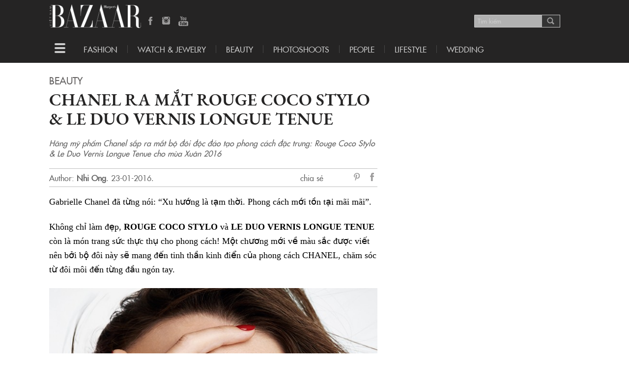

--- FILE ---
content_type: text/html; charset=UTF-8
request_url: https://backend.bazaarvietnam.vn/chanel-ra-mat-rouge-coco-stylo-le-duo-vernis-longue-tenue/
body_size: 16911
content:
<!doctype html> <!--[if lt IE 7]><html lang="vi-VN" class="no-js lt-ie9 lt-ie8 lt-ie7"> <![endif]--> <!--[if (IE 7)&!(IEMobile)]><html lang="vi-VN" class="no-js lt-ie9 lt-ie8"><![endif]--> <!--[if (IE 8)&!(IEMobile)]><html lang="vi-VN" class="no-js lt-ie9"><![endif]--> <!--[if gt IE 8]><!--><html lang="vi-VN" class="no-js"><!--<![endif]--><head><meta charset="utf-8"><meta http-equiv="X-UA-Compatible" content="IE=edge,chrome=1"><meta name="HandheldFriendly" content="True"><meta name="MobileOptimized" content="320"><meta name="viewport" content="width=device-width, initial-scale=1.0"/><link rel="apple-touch-icon" href="https://backend.bazaarvietnam.vn/wp-content/themes/harpersbazaar/library/images/apple-icon-touch.png"><link rel="icon" href="https://backend.bazaarvietnam.vn/wp-content/themes/harpersbazaar/favicon.ico"> <!--[if IE]><link rel="shortcut icon" href="https://backend.bazaarvietnam.vn/wp-content/themes/harpersbazaar/favicon.ico"> <![endif]--><meta name="msapplication-TileColor" content="#f01d4f"><meta name="msapplication-TileImage" content="https://backend.bazaarvietnam.vn/wp-content/themes/harpersbazaar/library/images/win8-tile-icon.png"><meta property="fb:app_id" content="207052862962895" /><meta name='robots' content='index, follow, max-image-preview:large, max-snippet:-1, max-video-preview:-1' /><title>Chanel ra mắt Rouge Coco Stylo &amp; Le Duo Vernis Longue Tenue | Harper&#039;s Bazaar Việt Nam</title><meta name="description" content="Hãng mỹ phẩm Chanel sắp ra mắt bộ đôi độc đáo tạo phong cách đặc trưng: Rouge Coco Stylo &amp; Le Duo Vernis Longue Tenue" /><link rel="canonical" href="https://bazaarvietnam.vn/chanel-ra-mat-rouge-coco-stylo-le-duo-vernis-longue-tenue/" /><meta property="og:locale" content="en_US" /><meta property="og:type" content="article" /><meta property="og:title" content="Chanel ra mắt Rouge Coco Stylo &amp; Le Duo Vernis Longue Tenue" /><meta property="og:description" content="Hãng mỹ phẩm Chanel sắp ra mắt bộ đôi độc đáo tạo phong cách đặc trưng: Rouge Coco Stylo &amp; Le Duo Vernis Longue Tenue" /><meta property="og:url" content="https://bazaarvietnam.vn/chanel-ra-mat-rouge-coco-stylo-le-duo-vernis-longue-tenue/" /><meta property="og:site_name" content="Harper&#039;s Bazaar Việt Nam" /><meta property="article:publisher" content="https://www.facebook.com/HarpersBazaarVN/" /><meta property="article:published_time" content="2016-01-22T20:38:18+00:00" /><meta property="article:modified_time" content="2019-03-13T22:25:22+00:00" /><meta property="og:image" content="https://bazaarvietnam.vn/wp-content/uploads/2016/01/CHANEL-ROUGE-COCO_0025.jpg" /><meta property="og:image:width" content="800" /><meta property="og:image:height" content="1199" /><meta property="og:image:type" content="image/jpeg" /><meta name="author" content="Nhi Ong" /><meta name="twitter:label1" content="Written by" /><meta name="twitter:data1" content="Nhi Ong" /><meta name="twitter:label2" content="Est. reading time" /><meta name="twitter:data2" content="2 minutes" /> <script type="application/ld+json" class="yoast-schema-graph">{"@context":"https://schema.org","@graph":[{"@type":"Article","@id":"https://backend.bazaarvietnam.vn/chanel-ra-mat-rouge-coco-stylo-le-duo-vernis-longue-tenue/#article","isPartOf":{"@id":"https://backend.bazaarvietnam.vn/chanel-ra-mat-rouge-coco-stylo-le-duo-vernis-longue-tenue/"},"author":{"name":"Nhi Ong","@id":"https://bazaarvietnam.vn/#/schema/person/e403faae0479d45c1d5020fa8c442cd0"},"headline":"Chanel ra mắt Rouge Coco Stylo &#038; Le Duo Vernis Longue Tenue","datePublished":"2016-01-22T20:38:18+00:00","dateModified":"2019-03-13T22:25:22+00:00","mainEntityOfPage":{"@id":"https://backend.bazaarvietnam.vn/chanel-ra-mat-rouge-coco-stylo-le-duo-vernis-longue-tenue/"},"wordCount":330,"commentCount":0,"publisher":{"@id":"https://bazaarvietnam.vn/#organization"},"image":{"@id":"https://backend.bazaarvietnam.vn/chanel-ra-mat-rouge-coco-stylo-le-duo-vernis-longue-tenue/#primaryimage"},"thumbnailUrl":"https://backend.bazaarvietnam.vn/wp-content/uploads/2016/01/CHANEL-ROUGE-COCO_0025.jpg","keywords":["Chanel Cosmetics"],"articleSection":["Beauty"],"inLanguage":"en-US","potentialAction":[{"@type":"CommentAction","name":"Comment","target":["https://backend.bazaarvietnam.vn/chanel-ra-mat-rouge-coco-stylo-le-duo-vernis-longue-tenue/#respond"]}]},{"@type":"WebPage","@id":"https://bazaarvietnam.vn/chanel-ra-mat-rouge-coco-stylo-le-duo-vernis-longue-tenue/","url":"https://bazaarvietnam.vn/chanel-ra-mat-rouge-coco-stylo-le-duo-vernis-longue-tenue/","name":"Chanel ra mắt Rouge Coco Stylo & Le Duo Vernis Longue Tenue | Harper&#039;s Bazaar Việt Nam","isPartOf":{"@id":"https://bazaarvietnam.vn/#website"},"primaryImageOfPage":{"@id":"https://backend.bazaarvietnam.vn/chanel-ra-mat-rouge-coco-stylo-le-duo-vernis-longue-tenue/#primaryimage"},"image":{"@id":"https://backend.bazaarvietnam.vn/chanel-ra-mat-rouge-coco-stylo-le-duo-vernis-longue-tenue/#primaryimage"},"thumbnailUrl":"https://bazaarvietnam.vn/wp-content/uploads/2016/01/CHANEL-ROUGE-COCO_0025.jpg","datePublished":"2016-01-22T20:38:18+00:00","dateModified":"2019-03-13T22:25:22+00:00","description":"Hãng mỹ phẩm Chanel sắp ra mắt bộ đôi độc đáo tạo phong cách đặc trưng: Rouge Coco Stylo & Le Duo Vernis Longue Tenue","breadcrumb":{"@id":"https://backend.bazaarvietnam.vn/chanel-ra-mat-rouge-coco-stylo-le-duo-vernis-longue-tenue/#breadcrumb"},"inLanguage":"en-US","potentialAction":[{"@type":"ReadAction","target":["https://backend.bazaarvietnam.vn/chanel-ra-mat-rouge-coco-stylo-le-duo-vernis-longue-tenue/"]}]},{"@type":"ImageObject","inLanguage":"en-US","@id":"https://backend.bazaarvietnam.vn/chanel-ra-mat-rouge-coco-stylo-le-duo-vernis-longue-tenue/#primaryimage","url":"https://backend.bazaarvietnam.vn/wp-content/uploads/2016/01/CHANEL-ROUGE-COCO_0025.jpg","contentUrl":"https://backend.bazaarvietnam.vn/wp-content/uploads/2016/01/CHANEL-ROUGE-COCO_0025.jpg","width":800,"height":1199},{"@type":"BreadcrumbList","@id":"https://backend.bazaarvietnam.vn/chanel-ra-mat-rouge-coco-stylo-le-duo-vernis-longue-tenue/#breadcrumb","itemListElement":[{"@type":"ListItem","position":1,"name":"Home","item":"https://bazaarvietnam.vn/"},{"@type":"ListItem","position":2,"name":"Chanel ra mắt Rouge Coco Stylo &#038; Le Duo Vernis Longue Tenue"}]},{"@type":"WebSite","@id":"https://bazaarvietnam.vn/#website","url":"https://bazaarvietnam.vn/","name":"Harper&#039;s Bazaar Việt Nam","description":"Tạp chí thời trang &amp; làm đẹp cao cấp hàng đầu thế giới","publisher":{"@id":"https://bazaarvietnam.vn/#organization"},"potentialAction":[{"@type":"SearchAction","target":{"@type":"EntryPoint","urlTemplate":"https://bazaarvietnam.vn/?s={search_term_string}"},"query-input":"required name=search_term_string"}],"inLanguage":"en-US"},{"@type":"Organization","@id":"https://bazaarvietnam.vn/#organization","name":"Công ty TNHH Truyền Thông Hoa Mặt Trời","url":"https://bazaarvietnam.vn/","logo":{"@type":"ImageObject","inLanguage":"en-US","@id":"https://bazaarvietnam.vn/#/schema/logo/image/","url":"https://bazaarvietnam.vn/wp-content/uploads/2024/03/BAZAAR_1200X631.jpg","contentUrl":"https://bazaarvietnam.vn/wp-content/uploads/2024/03/BAZAAR_1200X631.jpg","width":1200,"height":630,"caption":"Công ty TNHH Truyền Thông Hoa Mặt Trời"},"image":{"@id":"https://bazaarvietnam.vn/#/schema/logo/image/"},"sameAs":["https://www.facebook.com/HarpersBazaarVN/","https://www.facebook.com/HarpersBazaarVN/app/168188869963563/","https://www.pinterest.com/pin/468444798734756808/","https://www.youtube.com/channel/UCMEtjxDx41c1OStiFYgdyJA"]},{"@type":"Person","@id":"https://bazaarvietnam.vn/#/schema/person/e403faae0479d45c1d5020fa8c442cd0","name":"Nhi Ong","url":"https://bazaarvietnam.vn/author/nhiong/"}]}</script> <link rel="alternate" type="application/rss+xml" title="Harper&#039;s Bazaar Việt Nam &raquo; Feed" href="https://backend.bazaarvietnam.vn/feed/" /><link rel="alternate" type="application/rss+xml" title="Harper&#039;s Bazaar Việt Nam &raquo; Comments Feed" href="https://backend.bazaarvietnam.vn/comments/feed/" /><link rel="alternate" type="application/rss+xml" title="Harper&#039;s Bazaar Việt Nam &raquo; Chanel ra mắt Rouge Coco Stylo &#038; Le Duo Vernis Longue Tenue Comments Feed" href="https://backend.bazaarvietnam.vn/chanel-ra-mat-rouge-coco-stylo-le-duo-vernis-longue-tenue/feed/" /> <script type="text/javascript">window._wpemojiSettings = {"baseUrl":"https:\/\/s.w.org\/images\/core\/emoji\/14.0.0\/72x72\/","ext":".png","svgUrl":"https:\/\/s.w.org\/images\/core\/emoji\/14.0.0\/svg\/","svgExt":".svg","source":{"concatemoji":"https:\/\/backend.bazaarvietnam.vn\/wp-includes\/js\/wp-emoji-release.min.js"}};
/*! This file is auto-generated */
!function(i,n){var o,s,e;function c(e){try{var t={supportTests:e,timestamp:(new Date).valueOf()};sessionStorage.setItem(o,JSON.stringify(t))}catch(e){}}function p(e,t,n){e.clearRect(0,0,e.canvas.width,e.canvas.height),e.fillText(t,0,0);var t=new Uint32Array(e.getImageData(0,0,e.canvas.width,e.canvas.height).data),r=(e.clearRect(0,0,e.canvas.width,e.canvas.height),e.fillText(n,0,0),new Uint32Array(e.getImageData(0,0,e.canvas.width,e.canvas.height).data));return t.every(function(e,t){return e===r[t]})}function u(e,t,n){switch(t){case"flag":return n(e,"\ud83c\udff3\ufe0f\u200d\u26a7\ufe0f","\ud83c\udff3\ufe0f\u200b\u26a7\ufe0f")?!1:!n(e,"\ud83c\uddfa\ud83c\uddf3","\ud83c\uddfa\u200b\ud83c\uddf3")&&!n(e,"\ud83c\udff4\udb40\udc67\udb40\udc62\udb40\udc65\udb40\udc6e\udb40\udc67\udb40\udc7f","\ud83c\udff4\u200b\udb40\udc67\u200b\udb40\udc62\u200b\udb40\udc65\u200b\udb40\udc6e\u200b\udb40\udc67\u200b\udb40\udc7f");case"emoji":return!n(e,"\ud83e\udef1\ud83c\udffb\u200d\ud83e\udef2\ud83c\udfff","\ud83e\udef1\ud83c\udffb\u200b\ud83e\udef2\ud83c\udfff")}return!1}function f(e,t,n){var r="undefined"!=typeof WorkerGlobalScope&&self instanceof WorkerGlobalScope?new OffscreenCanvas(300,150):i.createElement("canvas"),a=r.getContext("2d",{willReadFrequently:!0}),o=(a.textBaseline="top",a.font="600 32px Arial",{});return e.forEach(function(e){o[e]=t(a,e,n)}),o}function t(e){var t=i.createElement("script");t.src=e,t.defer=!0,i.head.appendChild(t)}"undefined"!=typeof Promise&&(o="wpEmojiSettingsSupports",s=["flag","emoji"],n.supports={everything:!0,everythingExceptFlag:!0},e=new Promise(function(e){i.addEventListener("DOMContentLoaded",e,{once:!0})}),new Promise(function(t){var n=function(){try{var e=JSON.parse(sessionStorage.getItem(o));if("object"==typeof e&&"number"==typeof e.timestamp&&(new Date).valueOf()<e.timestamp+604800&&"object"==typeof e.supportTests)return e.supportTests}catch(e){}return null}();if(!n){if("undefined"!=typeof Worker&&"undefined"!=typeof OffscreenCanvas&&"undefined"!=typeof URL&&URL.createObjectURL&&"undefined"!=typeof Blob)try{var e="postMessage("+f.toString()+"("+[JSON.stringify(s),u.toString(),p.toString()].join(",")+"));",r=new Blob([e],{type:"text/javascript"}),a=new Worker(URL.createObjectURL(r),{name:"wpTestEmojiSupports"});return void(a.onmessage=function(e){c(n=e.data),a.terminate(),t(n)})}catch(e){}c(n=f(s,u,p))}t(n)}).then(function(e){for(var t in e)n.supports[t]=e[t],n.supports.everything=n.supports.everything&&n.supports[t],"flag"!==t&&(n.supports.everythingExceptFlag=n.supports.everythingExceptFlag&&n.supports[t]);n.supports.everythingExceptFlag=n.supports.everythingExceptFlag&&!n.supports.flag,n.DOMReady=!1,n.readyCallback=function(){n.DOMReady=!0}}).then(function(){return e}).then(function(){var e;n.supports.everything||(n.readyCallback(),(e=n.source||{}).concatemoji?t(e.concatemoji):e.wpemoji&&e.twemoji&&(t(e.twemoji),t(e.wpemoji)))}))}((window,document),window._wpemojiSettings);</script> <style type="text/css">img.wp-smiley,
img.emoji {
	display: inline !important;
	border: none !important;
	box-shadow: none !important;
	height: 1em !important;
	width: 1em !important;
	margin: 0 0.07em !important;
	vertical-align: -0.1em !important;
	background: none !important;
	padding: 0 !important;
}</style><link rel='stylesheet' id='wp-block-library-css' href='https://backend.bazaarvietnam.vn/wp-includes/css/dist/block-library/style.min.css' type='text/css' media='all' /><style id='classic-theme-styles-inline-css' type='text/css'>/*! This file is auto-generated */
.wp-block-button__link{color:#fff;background-color:#32373c;border-radius:9999px;box-shadow:none;text-decoration:none;padding:calc(.667em + 2px) calc(1.333em + 2px);font-size:1.125em}.wp-block-file__button{background:#32373c;color:#fff;text-decoration:none}</style><style id='global-styles-inline-css' type='text/css'>body{--wp--preset--color--black: #000000;--wp--preset--color--cyan-bluish-gray: #abb8c3;--wp--preset--color--white: #ffffff;--wp--preset--color--pale-pink: #f78da7;--wp--preset--color--vivid-red: #cf2e2e;--wp--preset--color--luminous-vivid-orange: #ff6900;--wp--preset--color--luminous-vivid-amber: #fcb900;--wp--preset--color--light-green-cyan: #7bdcb5;--wp--preset--color--vivid-green-cyan: #00d084;--wp--preset--color--pale-cyan-blue: #8ed1fc;--wp--preset--color--vivid-cyan-blue: #0693e3;--wp--preset--color--vivid-purple: #9b51e0;--wp--preset--gradient--vivid-cyan-blue-to-vivid-purple: linear-gradient(135deg,rgba(6,147,227,1) 0%,rgb(155,81,224) 100%);--wp--preset--gradient--light-green-cyan-to-vivid-green-cyan: linear-gradient(135deg,rgb(122,220,180) 0%,rgb(0,208,130) 100%);--wp--preset--gradient--luminous-vivid-amber-to-luminous-vivid-orange: linear-gradient(135deg,rgba(252,185,0,1) 0%,rgba(255,105,0,1) 100%);--wp--preset--gradient--luminous-vivid-orange-to-vivid-red: linear-gradient(135deg,rgba(255,105,0,1) 0%,rgb(207,46,46) 100%);--wp--preset--gradient--very-light-gray-to-cyan-bluish-gray: linear-gradient(135deg,rgb(238,238,238) 0%,rgb(169,184,195) 100%);--wp--preset--gradient--cool-to-warm-spectrum: linear-gradient(135deg,rgb(74,234,220) 0%,rgb(151,120,209) 20%,rgb(207,42,186) 40%,rgb(238,44,130) 60%,rgb(251,105,98) 80%,rgb(254,248,76) 100%);--wp--preset--gradient--blush-light-purple: linear-gradient(135deg,rgb(255,206,236) 0%,rgb(152,150,240) 100%);--wp--preset--gradient--blush-bordeaux: linear-gradient(135deg,rgb(254,205,165) 0%,rgb(254,45,45) 50%,rgb(107,0,62) 100%);--wp--preset--gradient--luminous-dusk: linear-gradient(135deg,rgb(255,203,112) 0%,rgb(199,81,192) 50%,rgb(65,88,208) 100%);--wp--preset--gradient--pale-ocean: linear-gradient(135deg,rgb(255,245,203) 0%,rgb(182,227,212) 50%,rgb(51,167,181) 100%);--wp--preset--gradient--electric-grass: linear-gradient(135deg,rgb(202,248,128) 0%,rgb(113,206,126) 100%);--wp--preset--gradient--midnight: linear-gradient(135deg,rgb(2,3,129) 0%,rgb(40,116,252) 100%);--wp--preset--font-size--small: 13px;--wp--preset--font-size--medium: 20px;--wp--preset--font-size--large: 36px;--wp--preset--font-size--x-large: 42px;--wp--preset--spacing--20: 0.44rem;--wp--preset--spacing--30: 0.67rem;--wp--preset--spacing--40: 1rem;--wp--preset--spacing--50: 1.5rem;--wp--preset--spacing--60: 2.25rem;--wp--preset--spacing--70: 3.38rem;--wp--preset--spacing--80: 5.06rem;--wp--preset--shadow--natural: 6px 6px 9px rgba(0, 0, 0, 0.2);--wp--preset--shadow--deep: 12px 12px 50px rgba(0, 0, 0, 0.4);--wp--preset--shadow--sharp: 6px 6px 0px rgba(0, 0, 0, 0.2);--wp--preset--shadow--outlined: 6px 6px 0px -3px rgba(255, 255, 255, 1), 6px 6px rgba(0, 0, 0, 1);--wp--preset--shadow--crisp: 6px 6px 0px rgba(0, 0, 0, 1);}:where(.is-layout-flex){gap: 0.5em;}:where(.is-layout-grid){gap: 0.5em;}body .is-layout-flow > .alignleft{float: left;margin-inline-start: 0;margin-inline-end: 2em;}body .is-layout-flow > .alignright{float: right;margin-inline-start: 2em;margin-inline-end: 0;}body .is-layout-flow > .aligncenter{margin-left: auto !important;margin-right: auto !important;}body .is-layout-constrained > .alignleft{float: left;margin-inline-start: 0;margin-inline-end: 2em;}body .is-layout-constrained > .alignright{float: right;margin-inline-start: 2em;margin-inline-end: 0;}body .is-layout-constrained > .aligncenter{margin-left: auto !important;margin-right: auto !important;}body .is-layout-constrained > :where(:not(.alignleft):not(.alignright):not(.alignfull)){max-width: var(--wp--style--global--content-size);margin-left: auto !important;margin-right: auto !important;}body .is-layout-constrained > .alignwide{max-width: var(--wp--style--global--wide-size);}body .is-layout-flex{display: flex;}body .is-layout-flex{flex-wrap: wrap;align-items: center;}body .is-layout-flex > *{margin: 0;}body .is-layout-grid{display: grid;}body .is-layout-grid > *{margin: 0;}:where(.wp-block-columns.is-layout-flex){gap: 2em;}:where(.wp-block-columns.is-layout-grid){gap: 2em;}:where(.wp-block-post-template.is-layout-flex){gap: 1.25em;}:where(.wp-block-post-template.is-layout-grid){gap: 1.25em;}.has-black-color{color: var(--wp--preset--color--black) !important;}.has-cyan-bluish-gray-color{color: var(--wp--preset--color--cyan-bluish-gray) !important;}.has-white-color{color: var(--wp--preset--color--white) !important;}.has-pale-pink-color{color: var(--wp--preset--color--pale-pink) !important;}.has-vivid-red-color{color: var(--wp--preset--color--vivid-red) !important;}.has-luminous-vivid-orange-color{color: var(--wp--preset--color--luminous-vivid-orange) !important;}.has-luminous-vivid-amber-color{color: var(--wp--preset--color--luminous-vivid-amber) !important;}.has-light-green-cyan-color{color: var(--wp--preset--color--light-green-cyan) !important;}.has-vivid-green-cyan-color{color: var(--wp--preset--color--vivid-green-cyan) !important;}.has-pale-cyan-blue-color{color: var(--wp--preset--color--pale-cyan-blue) !important;}.has-vivid-cyan-blue-color{color: var(--wp--preset--color--vivid-cyan-blue) !important;}.has-vivid-purple-color{color: var(--wp--preset--color--vivid-purple) !important;}.has-black-background-color{background-color: var(--wp--preset--color--black) !important;}.has-cyan-bluish-gray-background-color{background-color: var(--wp--preset--color--cyan-bluish-gray) !important;}.has-white-background-color{background-color: var(--wp--preset--color--white) !important;}.has-pale-pink-background-color{background-color: var(--wp--preset--color--pale-pink) !important;}.has-vivid-red-background-color{background-color: var(--wp--preset--color--vivid-red) !important;}.has-luminous-vivid-orange-background-color{background-color: var(--wp--preset--color--luminous-vivid-orange) !important;}.has-luminous-vivid-amber-background-color{background-color: var(--wp--preset--color--luminous-vivid-amber) !important;}.has-light-green-cyan-background-color{background-color: var(--wp--preset--color--light-green-cyan) !important;}.has-vivid-green-cyan-background-color{background-color: var(--wp--preset--color--vivid-green-cyan) !important;}.has-pale-cyan-blue-background-color{background-color: var(--wp--preset--color--pale-cyan-blue) !important;}.has-vivid-cyan-blue-background-color{background-color: var(--wp--preset--color--vivid-cyan-blue) !important;}.has-vivid-purple-background-color{background-color: var(--wp--preset--color--vivid-purple) !important;}.has-black-border-color{border-color: var(--wp--preset--color--black) !important;}.has-cyan-bluish-gray-border-color{border-color: var(--wp--preset--color--cyan-bluish-gray) !important;}.has-white-border-color{border-color: var(--wp--preset--color--white) !important;}.has-pale-pink-border-color{border-color: var(--wp--preset--color--pale-pink) !important;}.has-vivid-red-border-color{border-color: var(--wp--preset--color--vivid-red) !important;}.has-luminous-vivid-orange-border-color{border-color: var(--wp--preset--color--luminous-vivid-orange) !important;}.has-luminous-vivid-amber-border-color{border-color: var(--wp--preset--color--luminous-vivid-amber) !important;}.has-light-green-cyan-border-color{border-color: var(--wp--preset--color--light-green-cyan) !important;}.has-vivid-green-cyan-border-color{border-color: var(--wp--preset--color--vivid-green-cyan) !important;}.has-pale-cyan-blue-border-color{border-color: var(--wp--preset--color--pale-cyan-blue) !important;}.has-vivid-cyan-blue-border-color{border-color: var(--wp--preset--color--vivid-cyan-blue) !important;}.has-vivid-purple-border-color{border-color: var(--wp--preset--color--vivid-purple) !important;}.has-vivid-cyan-blue-to-vivid-purple-gradient-background{background: var(--wp--preset--gradient--vivid-cyan-blue-to-vivid-purple) !important;}.has-light-green-cyan-to-vivid-green-cyan-gradient-background{background: var(--wp--preset--gradient--light-green-cyan-to-vivid-green-cyan) !important;}.has-luminous-vivid-amber-to-luminous-vivid-orange-gradient-background{background: var(--wp--preset--gradient--luminous-vivid-amber-to-luminous-vivid-orange) !important;}.has-luminous-vivid-orange-to-vivid-red-gradient-background{background: var(--wp--preset--gradient--luminous-vivid-orange-to-vivid-red) !important;}.has-very-light-gray-to-cyan-bluish-gray-gradient-background{background: var(--wp--preset--gradient--very-light-gray-to-cyan-bluish-gray) !important;}.has-cool-to-warm-spectrum-gradient-background{background: var(--wp--preset--gradient--cool-to-warm-spectrum) !important;}.has-blush-light-purple-gradient-background{background: var(--wp--preset--gradient--blush-light-purple) !important;}.has-blush-bordeaux-gradient-background{background: var(--wp--preset--gradient--blush-bordeaux) !important;}.has-luminous-dusk-gradient-background{background: var(--wp--preset--gradient--luminous-dusk) !important;}.has-pale-ocean-gradient-background{background: var(--wp--preset--gradient--pale-ocean) !important;}.has-electric-grass-gradient-background{background: var(--wp--preset--gradient--electric-grass) !important;}.has-midnight-gradient-background{background: var(--wp--preset--gradient--midnight) !important;}.has-small-font-size{font-size: var(--wp--preset--font-size--small) !important;}.has-medium-font-size{font-size: var(--wp--preset--font-size--medium) !important;}.has-large-font-size{font-size: var(--wp--preset--font-size--large) !important;}.has-x-large-font-size{font-size: var(--wp--preset--font-size--x-large) !important;}
.wp-block-navigation a:where(:not(.wp-element-button)){color: inherit;}
:where(.wp-block-post-template.is-layout-flex){gap: 1.25em;}:where(.wp-block-post-template.is-layout-grid){gap: 1.25em;}
:where(.wp-block-columns.is-layout-flex){gap: 2em;}:where(.wp-block-columns.is-layout-grid){gap: 2em;}
.wp-block-pullquote{font-size: 1.5em;line-height: 1.6;}</style><link rel='stylesheet' id='photoswipe-stylesheet-css' href='https://backend.bazaarvietnam.vn/wp-content/themes/harpersbazaar/library/photoswipe/photoswipe.css' type='text/css' media='all' /><link rel='stylesheet' id='photoswipeskin-stylesheet-css' href='https://backend.bazaarvietnam.vn/wp-content/themes/harpersbazaar/library/photoswipe/default-skin/default-skin.css' type='text/css' media='all' /><link rel='stylesheet' id='bones-stylesheet-css' href='https://backend.bazaarvietnam.vn/wp-content/themes/harpersbazaar/library/css/style.css' type='text/css' media='all' /><link rel='stylesheet' id='slick-stylesheet-css' href='https://backend.bazaarvietnam.vn/wp-content/themes/harpersbazaar/library/js/libs/slick/slick.css' type='text/css' media='all' /><link rel='stylesheet' id='slick-theme-css' href='https://backend.bazaarvietnam.vn/wp-content/themes/harpersbazaar/library/js/libs/slick/slick-theme.css' type='text/css' media='all' /><link rel='stylesheet' id='bones-stylesheet-ads-css' href='https://backend.bazaarvietnam.vn/wp-content/themes/harpersbazaar/library/css/ads.css' type='text/css' media='all' /> <!--[if lt IE 9]><link rel='stylesheet' id='bones-ie-only-css' href='https://backend.bazaarvietnam.vn/wp-content/themes/harpersbazaar/library/css/ie.css' type='text/css' media='all' /> <![endif]--> <script type='text/javascript' src='https://backend.bazaarvietnam.vn/wp-includes/js/jquery/jquery.min.js' id='jquery-core-js'></script> <link rel="https://api.w.org/" href="https://backend.bazaarvietnam.vn/wp-json/" /><link rel="alternate" type="application/json" href="https://backend.bazaarvietnam.vn/wp-json/wp/v2/posts/2329579" /><link rel='shortlink' href='https://backend.bazaarvietnam.vn/?p=2329579' /><link rel="alternate" type="application/json+oembed" href="https://backend.bazaarvietnam.vn/wp-json/oembed/1.0/embed?url=https%3A%2F%2Fbackend.bazaarvietnam.vn%2Fchanel-ra-mat-rouge-coco-stylo-le-duo-vernis-longue-tenue%2F" /> <script type="text/javascript" >jQuery(document).ready(function($) {
			var postNotIn = [2329579];
			var tmpHistory = [];
			var postNextElements = [];
			//Insert Ads
			var currentPostId = 2329579;
			var w = $(window).width() -20;
			var h = w * 2; //Tỷ lệ hình 1x2
			var inpageAds = $(".article-wrapper .inpage-ad").first();
			var flagAdImg = false;
			if($(".article-wrapper .inpage-ad").length > 0 && w <=460 ) { 
				//var number_paragraphs = parseInt($('.entry-content').find('p').size() / 2);
				if( $(".entry-content").last().find( ".inpage-ad" ).length == 0) {
					var $adParagraph = $(".entry-content").last().find("p").filter(function( index ) {
						return index === 2
					});
					if(inpageAds.find("img").length) {
						//Chỉ parse dữ liệu khi quảng cáo async nó đã load đc hình
						$adParagraph.after( inpageAds.clone() );
						//Show mobile only
						$('.inpage-wrapper').css({width: w,height: h});
						$('.inpage-bg-wrapper').css({
							width: w,
							height: h,
							clip: 'rect(0px,' + w +'px,' + h + 'px,0px)'
						});
					} else {
						//Đợi 2s và check lại
						let timerAdsId= setInterval(() => {
							if(inpageAds.find("img").length && flagAdImg == false) {
								var $adParagraph = $(".entry-content").first().find("p").filter(function( index ) {
									return index === 2
								});
								//Chỉ parse dữ liệu khi quảng cáo async nó đã load đc hình
								$adParagraph.after( inpageAds.clone() );
								//Show mobile only
								$('.inpage-wrapper').css({width: w,height: h});
								$('.inpage-bg-wrapper').css({
									width: w,
									height: h,
									clip: 'rect(0px,' + w +'px,' + h + 'px,0px)'
								});
								flagAdImg = true;
							}
						}, 2000);
						// Clear intervals after 5 sec with the timer id 
						setTimeout(() => { clearInterval(timerAdsId); }, 5000);
					}
				} 
			}	
			$(window).scroll(function() {
				if($('.line-sepa').last().length) {
					var footerPos = $('.line-sepa').last().position().top;
					//console.log("footer pos: " + footerPos);
					var pos = $(window).scrollTop();
					//console.log("scrollTop pos: " + pos);
					//console.log("screen height: " + screen.height);
					//console.log("screen pos +  height: " + (pos + screen.height * 4));
					// Load next article
					if (pos + (screen.height*8) > footerPos) {
						if ($(".centil-infinite-scroll").last().hasClass('working')) {
							return false;
						} else {
							$(".centil-infinite-scroll").last().addClass('working');
						}
			
						var centilNextPostId = $(".centil-infinite-scroll").last().text();
						postNotIn.push(centilNextPostId); 
						var data = {
							'action': 'centil_is',
							'centilNextPostId': centilNextPostId,
							'centilPostNotInt': postNotIn
						};  
						if(data.centilNextPostId !== "" && postNextElements.includes(data.centilNextPostId) == false) {
							jQuery.post('https://backend.bazaarvietnam.vn/wp-admin/admin-ajax.php', data, function(response) {
								postNextElements.push(data.centilNextPostId);
								console.log("DATA NEXT POSTS: ");
								console.log(postNextElements);
								//insert new post
								$(".centil-infinite-scroll").last().after(response);   
								if(inpageAds.length > 0 && w <=460 ) {
									if( $(".content-" + data.centilNextPostId).find( ".inpage-ad" ).length == 0) {
										var $adParagraph = $(".content-"  + data.centilNextPostId).find("p").filter(function( index ) {
											return index === 2
										});
										$adParagraph.after( inpageAds.clone() );
									} 
								}
							}, 'html');
						}
					}
				}
	
				// Update new URL
				var currId = $(".centil-post-header").first().attr("id");
				var currUrl = $(".centil-post-header").first().attr("url");
				var currTitle = $(".centil-post-header").first().attr("title");
	
				if ($(".centil-post-header").length > 1 && history.pushState) {
					for (var i=0; i<$(".centil-post-header").length; i++) {
						if (pos+(screen.height/2) >= $(".centil-post-header").eq(i).next().position().top) {
							currId = $(".centil-post-header").eq(i).attr("id");
							currUrl = $(".centil-post-header").eq(i).attr("url");
							currTitle = $(".centil-post-header").eq(i).attr("title");
						}
					}
				}
				if (location.href != currUrl) {
					//console.log(currId);
					if(tmpHistory.includes(currId) == false) {
						history.pushState({}, currTitle, currUrl + "#post-" + currId);
						tmpHistory.push(currId); 
					}
				}
			});
			window.onpopstate = function(event) {
				var hash = window.location.hash.substr(1);
				if(hash.length) {
					$('html, body').animate({
						scrollTop: $("#" + hash).offset().top
					}, 1000);
				} else {
					$('html, body').animate({
						scrollTop: 0
					}, 1000);
				}
			}; 
		});</script> <meta name="onesignal" content="wordpress-plugin"/> <script>window.OneSignal = window.OneSignal || [];

      OneSignal.push( function() {
        OneSignal.SERVICE_WORKER_UPDATER_PATH = 'OneSignalSDKUpdaterWorker.js';
                      OneSignal.SERVICE_WORKER_PATH = 'OneSignalSDKWorker.js';
                      OneSignal.SERVICE_WORKER_PARAM = { scope: '/wp-content/plugins/onesignal-free-web-push-notifications/sdk_files/push/onesignal/' };
        OneSignal.setDefaultNotificationUrl("https://backend.bazaarvietnam.vn");
        var oneSignal_options = {};
        window._oneSignalInitOptions = oneSignal_options;

        oneSignal_options['wordpress'] = true;
oneSignal_options['appId'] = 'c72983c6-f307-463c-a80c-6b510ce5277b';
oneSignal_options['allowLocalhostAsSecureOrigin'] = true;
oneSignal_options['welcomeNotification'] = { };
oneSignal_options['welcomeNotification']['disable'] = true;
oneSignal_options['path'] = "https://backend.bazaarvietnam.vn/wp-content/plugins/onesignal-free-web-push-notifications/sdk_files/";
oneSignal_options['promptOptions'] = { };
                OneSignal.init(window._oneSignalInitOptions);
                      });

      function documentInitOneSignal() {
        var oneSignal_elements = document.getElementsByClassName("OneSignal-prompt");

        var oneSignalLinkClickHandler = function(event) { OneSignal.push(['registerForPushNotifications']); event.preventDefault(); };        for(var i = 0; i < oneSignal_elements.length; i++)
          oneSignal_elements[i].addEventListener('click', oneSignalLinkClickHandler, false);
      }

      if (document.readyState === 'complete') {
           documentInitOneSignal();
      }
      else {
           window.addEventListener("load", function(event){
               documentInitOneSignal();
          });
      }</script> 
  <script async src="https://www.googletagmanager.com/gtag/js?id=AW-984667175"></script> <script>window.dataLayer = window.dataLayer || []; function gtag(){dataLayer.push(arguments);} gtag('js', new Date()); gtag('config', 'AW-984667175');</script>  <script>gtag('event', 'conversion', {'send_to': 'AW-984667175/nZdLCNW895QBEKeow9UD'});</script> </head><body class="post-template-default single single-post postid-2329579 single-format-standard"> <script>window.fbAsyncInit = function() {
		FB.init({
		  appId            : '207052862962895',
		  autoLogAppEvents : true,
		  xfbml            : true,
		  version          : 'v10.0'
		});
	  };</script> <script async defer crossorigin="anonymous" src="https://connect.facebook.net/en_US/sdk.js"></script>  <noscript><iframe src="//www.googletagmanager.com/ns.html?id=GTM-55Z7F8"
 height="0" width="0" style="display:none;visibility:hidden"></iframe></noscript> <script>(function(w,d,s,l,i){w[l]=w[l]||[];w[l].push({'gtm.start':
	new Date().getTime(),event:'gtm.js'});var f=d.getElementsByTagName(s)[0],
	j=d.createElement(s),dl=l!='dataLayer'?'&l='+l:'';j.async=true;j.src=
	'//www.googletagmanager.com/gtm.js?id='+i+dl;f.parentNode.insertBefore(j,f);
	})(window,document,'script','dataLayer','GTM-TJGVZS');</script> 
 <script async src="https://www.googletagmanager.com/gtag/js?id=G-4REK5NNDR8"></script> <script>window.dataLayer = window.dataLayer || [];
  function gtag(){dataLayer.push(arguments);}
  gtag('js', new Date());

  gtag('config', 'G-4REK5NNDR8');</script> <nav class="navigation"><div class="full-logo"> <a class="logo--anchor" href="/"> <img src="https://backend.bazaarvietnam.vn/wp-content/themes/harpersbazaar/library/images/black-logo.png"/> </a></div> <span class="navigation--close icon-X"></span><div class="navigation--wrapper"><div class="navigation--nav-menu"><ul id="menu-left-menu" class="full-nav clearfix"><li id="menu-item-2556256" class="menu-item menu-item-type-taxonomy menu-item-object-category menu-item-has-children menu-item-2556256 dropdown"><a title="FASHION" href="https://backend.bazaarvietnam.vn/thoi-trang/" class="dropdown-toggle">FASHION<span class="nav-desc">Các ngôi sao đang lăng xê xu hướng thời trang nào? Bí quyết ăn mặc của họ ra sao? Những mẫu thiết kế nào đang hot? Cùng cập nhật các tin thời trang trong và ngoài nước mới nhất.</span></a> <button class="dropdown-toggle dropdown-toggle-custom" type="button" data-toggle="dropdown"> <span class="arrow"></span> </button><ul role="menu" class="dropdown-menu"><div class="submenu-wrapper"><li id="menu-item-2636594" class="menu-item menu-item-type-taxonomy menu-item-object-category menu-item-2636594"><a title="RUNWAY" href="https://backend.bazaarvietnam.vn/thoi-trang/runway/">RUNWAY</a></li><li id="menu-item-2636593" class="menu-item menu-item-type-custom menu-item-object-custom menu-item-2636593"><a title="AVIFW" href="/tag/tuan-le-thoi-trang-quoc-te-viet-nam/">AVIFW</a></li><li id="menu-item-2501278" class="menu-item menu-item-type-taxonomy menu-item-object-brand-category menu-item-2501278"><a title="FASHION BRANDS" href="https://backend.bazaarvietnam.vn/brand-category/thuong-hieu-thoi-trang/">FASHION BRANDS</a></li><li id="menu-item-2553162" class="menu-item menu-item-type-custom menu-item-object-custom menu-item-2553162"><a title="VOCABULARY" href="http://vocabulary/">VOCABULARY</a></li></div></ul></li><li id="menu-item-2553160" class="menu-item menu-item-type-custom menu-item-object-custom menu-item-has-children menu-item-2553160 dropdown"><a title="WATCH &amp; JEWELRY" href="#" class="dropdown-toggle">WATCH &#038; JEWELRY</a> <button class="dropdown-toggle dropdown-toggle-custom" type="button" data-toggle="dropdown"> <span class="arrow"></span> </button><ul role="menu" class="dropdown-menu"><div class="submenu-wrapper"><li id="menu-item-2863031" class="menu-item menu-item-type-taxonomy menu-item-object-category menu-item-2863031"><a title="WATCH" href="https://backend.bazaarvietnam.vn/dong-ho/">WATCH</a></li><li id="menu-item-2861338" class="menu-item menu-item-type-taxonomy menu-item-object-category menu-item-2861338"><a title="JEWELRY" href="https://backend.bazaarvietnam.vn/trang-suc/">JEWELRY</a></li><li id="menu-item-2631629" class="menu-item menu-item-type-taxonomy menu-item-object-brand-category menu-item-2631629"><a title="JEWELRY &amp; WATCHES BRANDS" href="https://backend.bazaarvietnam.vn/brand-category/thuong-hieu-kim-hoan-dong-ho/">JEWELRY &#038; WATCHES BRANDS</a></li></div></ul></li><li id="menu-item-2556393" class="menu-item menu-item-type-taxonomy menu-item-object-category current-post-ancestor current-menu-parent current-post-parent menu-item-has-children menu-item-2556393 dropdown"><a title="BEAUTY" href="https://backend.bazaarvietnam.vn/lam-dep/" class="dropdown-toggle">BEAUTY<span class="nav-desc">Không có phụ nữ xấu, chỉ có phụ nữ không biết cách làm đẹp. Những tin làm đẹp của Harper’s Bazaar Vietnam giúp bạn tiếp cận những phương pháp làm đẹp mới nhất trong và ngoài nước.</span></a> <button class="dropdown-toggle dropdown-toggle-custom" type="button" data-toggle="dropdown"> <span class="arrow"></span> </button><ul role="menu" class="dropdown-menu"><div class="submenu-wrapper"><li id="menu-item-2788865" class="menu-item menu-item-type-custom menu-item-object-custom menu-item-2788865"><a title="TÂM LÝ" href="/tag/tam-ly/">TÂM LÝ</a></li><li id="menu-item-2501279" class="menu-item menu-item-type-taxonomy menu-item-object-brand-category menu-item-2501279"><a title="BEAUTY BRANDS" href="https://backend.bazaarvietnam.vn/brand-category/thuong-hieu-my-pham/">BEAUTY BRANDS</a></li></div></ul></li><li id="menu-item-2501275" class="menu-item menu-item-type-taxonomy menu-item-object-category menu-item-2501275"><a title="PHOTOSHOOTS" href="https://backend.bazaarvietnam.vn/fashion-beauty-spread/">PHOTOSHOOTS<span class="nav-desc">Nhiếp ảnh chính là nghệ thuật. Hãy ngắm những tấm ảnh đẹp của các nhiếp ảnh gia hàng đầu Việt Nam và thế giới để lấy cảm hứng cho những tấm ảnh của chính bạn.</span></a></li><li id="menu-item-2553161" class="menu-item menu-item-type-custom menu-item-object-custom menu-item-2553161"><a title="PEOPLE" href="/nhan-vat">PEOPLE</a></li><li id="menu-item-2501269" class="menu-item menu-item-type-taxonomy menu-item-object-category menu-item-2501269"><a title="LIFESTYLE" href="https://backend.bazaarvietnam.vn/lifestyle/">LIFESTYLE<span class="nav-desc">Lifestyle – Phong cách sống nói lên tính cách và quyết định sự thành đạt của con người. Harper’s Bazaar Vietnam giới thiệu với bạn những bí quyết hưởng thụ cuộc sống trọn vẹn nhất.</span></a></li><li id="menu-item-2888629" class="menu-item menu-item-type-taxonomy menu-item-object-category menu-item-2888629"><a title="BRIDAL" href="https://backend.bazaarvietnam.vn/wedding/">BRIDAL</a></li></ul><div><nav role="navigation"><ul id="menu-footer-menu" class="full-nav statics-nav clearfix"><li id="menu-item-5967" class="menu-item menu-item-type-post_type menu-item-object-page menu-item-5967"><a href="https://backend.bazaarvietnam.vn/gioi-thieu-harpers-bazaar-viet-nam/">Giới thiệu Harper&#8217;s Bazaar</a></li><li id="menu-item-42527" class="menu-item menu-item-type-post_type menu-item-object-page menu-item-42527"><a href="https://backend.bazaarvietnam.vn/dat-tap-chi-harpers-bazaar-dai-han/">Đặt tạp chí dài hạn</a></li><li id="menu-item-5956" class="menu-item menu-item-type-post_type menu-item-object-page menu-item-5956"><a href="https://backend.bazaarvietnam.vn/quang-cao/">Quảng cáo</a></li><li id="menu-item-5959" class="menu-item menu-item-type-post_type menu-item-object-page menu-item-5959"><a href="https://backend.bazaarvietnam.vn/dieu-khoan-su-dung-harpers-bazaar-viet-nam/">Điều khoản sử dụng</a></li><li id="menu-item-5963" class="menu-item menu-item-type-post_type menu-item-object-page menu-item-5963"><a href="https://backend.bazaarvietnam.vn/chinh-sach-bao-mat-harpers-bazaar-viet-nam/">Chính sách bảo mật</a></li></ul></nav></div></div></div></nav><div id="container" itemscope itemtype="http://schema.org/CreativeWork"><header class="header" role="banner"><div id="inner-header" class="container clearfix"><div class="header-upper"><form role="search" method="get" id="searchform" action="https://backend.bazaarvietnam.vn/" > <input class="search-text" type="text" value="" name="s" id="s" placeholder="Tìm kiếm" /> <input class="search-button" type="submit" id="searchsubmit" value="" /></form></div><nav class="nav navbar" role="navigation"><div class="navbar-header"><div itemscope itemtype="http://schema.org/Organization"> <a itemprop="url" class="navbar-brand" href="https://backend.bazaarvietnam.vn" rel="nofollow"> <img itemprop="logo" src="https://backend.bazaarvietnam.vn/wp-content/themes/harpersbazaar/library/images/site-logo.png" alt="Harper&#039;s Bazaar Việt Nam - Tạp chí thời trang &amp; làm đẹp cao cấp hàng đầu thế giới" /> </a><div class="header-social"> <a class="social-icon social-icon-facebook" target="_blank" href="https://www.facebook.com/HarpersBazaarVN">Facebook</a> <a class="social-icon social-icon-instagram" target="_blank" href="https://www.instagram.com/bazaarvietnam">Instagram</a> <a class="social-icon social-icon-youtube" target="_blank" href="https://www.youtube.com/c/HarpersBazaarVietnam">YouTube</a></div></div><div class="mobile_search"><form role="search" method="get" id="searchform" action="https://backend.bazaarvietnam.vn/" > <input class="search-text" type="text" value="" name="s" id="s" placeholder="Tìm kiếm" /> <input class="search-button" type="submit" id="searchsubmit" value="" /></form></div></div> <button id="nav-full-btn" type="button" class="display-desktop-only navbar-toggle collapsed"> <span class="sr-only">Toggle navigation</span> <span class="icon-bar"></span> <span class="icon-bar"></span> <span class="icon-bar"></span> </button> <button id="nav-mobile-btn" type="button" class="display-mobile-only navbar-toggle collapsed" data-toggle="collapse" data-target=".navbar-collapse"> <span class="sr-only">Toggle navigation</span> <span class="icon-bar"></span> <span class="icon-bar"></span> <span class="icon-bar"></span> </button><div class="collapse navbar-collapse"><ul id="menu-top-menu" class="nav top-nav clearfix navbar-nav navbar-left"><li id="menu-item-2555864" class="menu-item menu-item-type-taxonomy menu-item-object-category menu-item-has-children menu-item-2555864 dropdown"><a title="Fashion" href="https://backend.bazaarvietnam.vn/thoi-trang/" class="dropdown-toggle">Fashion<span class="nav-desc">Các ngôi sao đang lăng xê xu hướng thời trang nào? Bí quyết ăn mặc của họ ra sao? Những mẫu thiết kế nào đang hot? Cùng cập nhật các tin thời trang trong và ngoài nước mới nhất.</span></a> <button class="dropdown-toggle dropdown-toggle-custom" type="button" data-toggle="dropdown"> <span class="arrow"></span> </button><ul role="menu" class="dropdown-menu"><div class="submenu-wrapper"><li id="menu-item-2409492" class="menu-item menu-item-type-taxonomy menu-item-object-category menu-item-2409492"><a title="RUNWAY" href="https://backend.bazaarvietnam.vn/thoi-trang/runway/">RUNWAY</a></li><li id="menu-item-2636592" class="menu-item menu-item-type-custom menu-item-object-custom menu-item-2636592"><a title="AVIFW" href="/tag/tuan-le-thoi-trang-quoc-te-viet-nam/">AVIFW</a></li><li id="menu-item-8372" class="menu-item menu-item-type-taxonomy menu-item-object-brand-category menu-item-8372"><a title="FASHION BRANDS" href="https://backend.bazaarvietnam.vn/brand-category/thuong-hieu-thoi-trang/">FASHION BRANDS</a></li><li id="menu-item-2553136" class="menu-item menu-item-type-custom menu-item-object-custom menu-item-2553136"><a title="VOCABULARY" href="/vocabulary">VOCABULARY</a></li></div></ul></li><li id="menu-item-2863029" class="menu-item menu-item-type-custom menu-item-object-custom menu-item-has-children menu-item-2863029 dropdown"><a title="Watch &amp; Jewelry" href="#" class="dropdown-toggle">Watch &#038; Jewelry</a> <button class="dropdown-toggle dropdown-toggle-custom" type="button" data-toggle="dropdown"> <span class="arrow"></span> </button><ul role="menu" class="dropdown-menu"><div class="submenu-wrapper"><li id="menu-item-2863028" class="menu-item menu-item-type-taxonomy menu-item-object-category menu-item-2863028"><a title="WATCH" href="https://backend.bazaarvietnam.vn/dong-ho/">WATCH</a></li><li id="menu-item-2861339" class="menu-item menu-item-type-taxonomy menu-item-object-category menu-item-2861339"><a title="JEWELRY" href="https://backend.bazaarvietnam.vn/trang-suc/">JEWELRY</a></li><li id="menu-item-2557342" class="menu-item menu-item-type-taxonomy menu-item-object-brand-category menu-item-2557342"><a title="JEWELRY &amp; WATCHES BRANDS" href="https://backend.bazaarvietnam.vn/brand-category/thuong-hieu-kim-hoan-dong-ho/">JEWELRY &#038; WATCHES BRANDS</a></li></div></ul></li><li id="menu-item-2556388" class="menu-item menu-item-type-taxonomy menu-item-object-category current-post-ancestor current-menu-parent current-post-parent menu-item-has-children menu-item-2556388 dropdown"><a title="Beauty" href="https://backend.bazaarvietnam.vn/lam-dep/" class="dropdown-toggle">Beauty<span class="nav-desc">Không có phụ nữ xấu, chỉ có phụ nữ không biết cách làm đẹp. Những tin làm đẹp của Harper’s Bazaar Vietnam giúp bạn tiếp cận những phương pháp làm đẹp mới nhất trong và ngoài nước.</span></a> <button class="dropdown-toggle dropdown-toggle-custom" type="button" data-toggle="dropdown"> <span class="arrow"></span> </button><ul role="menu" class="dropdown-menu"><div class="submenu-wrapper"><li id="menu-item-2788866" class="menu-item menu-item-type-custom menu-item-object-custom menu-item-2788866"><a title="TÂM LÝ" href="/tag/tam-ly/">TÂM LÝ</a></li><li id="menu-item-8893" class="menu-item menu-item-type-taxonomy menu-item-object-brand-category menu-item-8893"><a title="BEAUTY BRAND" href="https://backend.bazaarvietnam.vn/brand-category/thuong-hieu-my-pham/">BEAUTY BRAND</a></li></div></ul></li><li id="menu-item-2478786" class="menu-item menu-item-type-taxonomy menu-item-object-category menu-item-2478786"><a title="Photoshoots" href="https://backend.bazaarvietnam.vn/fashion-beauty-spread/">Photoshoots<span class="nav-desc">Nhiếp ảnh chính là nghệ thuật. Hãy ngắm những tấm ảnh đẹp của các nhiếp ảnh gia hàng đầu Việt Nam và thế giới để lấy cảm hứng cho những tấm ảnh của chính bạn.</span></a></li><li id="menu-item-2553135" class="menu-item menu-item-type-custom menu-item-object-custom menu-item-has-children menu-item-2553135 dropdown"><a title="People" href="/nhan-vat" class="dropdown-toggle">People</a> <button class="dropdown-toggle dropdown-toggle-custom" type="button" data-toggle="dropdown"> <span class="arrow"></span> </button><ul role="menu" class="dropdown-menu"><div class="submenu-wrapper"><li id="menu-item-2755258" class="menu-item menu-item-type-taxonomy menu-item-object-tax-people-type menu-item-2755258"><a title="MODELS" href="https://backend.bazaarvietnam.vn/pt/models/">MODELS</a></li></div></ul></li><li id="menu-item-39189" class="menu-item menu-item-type-taxonomy menu-item-object-category menu-item-39189"><a title="LIFESTYLE" href="https://backend.bazaarvietnam.vn/lifestyle/">LIFESTYLE<span class="nav-desc">Tất cả thông tin về phong cách sống thượng lưu, cao cấp của người phụ nữ Bazaar.</span></a></li><li id="menu-item-2888630" class="menu-item menu-item-type-taxonomy menu-item-object-category menu-item-2888630"><a title="WEDDING" href="https://backend.bazaarvietnam.vn/wedding/">WEDDING</a></li></ul></div></nav></div><nav class="submain-nav display-desktop-only" role="navigation"><div class="container clearfix"></div></nav></header><div id="content"><div class="container"><div id="main" class="clearfix" role="main"><div class="article-pre"></div><div class="page-wrapper"><div class="article-wrapper"><div centil-post-id="2329579" id="2329579" class="centil-post-header" style="display: none;" url="https://backend.bazaarvietnam.vn/chanel-ra-mat-rouge-coco-stylo-le-duo-vernis-longue-tenue/" title="Chanel ra mắt Rouge Coco Stylo &#038; Le Duo Vernis Longue Tenue"></div><article class="article-primary" id="post-2329579" class="clearfix post-2329579 post type-post status-publish format-standard has-post-thumbnail hentry category-lam-dep tag-chanel-cosmetics" role="article" itemscope itemtype="http://schema.org/Article"><div itemprop="publisher" itemscope itemtype="http://schema.org/Organization"><meta itemprop="name" content="Sunflower Media" /><div itemprop="logo" itemscope itemtype="https://schema.org/ImageObject"><meta itemprop="url" content="http://sunflower.vn/wp-content/themes/sunflower/assets/img/sunflower-market-logo-trans.png"><meta itemprop="width" content="171"><meta itemprop="height" content="52"></div></div><div itemprop="image" itemscope itemtype="https://schema.org/ImageObject"><meta itemprop="url" content="https://bazaarvietnam.vn/wp-content/uploads/2016/01/CHANEL-ROUGE-COCO_0025-347x260.jpg"><meta itemprop="width" content="360"><meta itemprop="height" content="360"></div><header class="article-header"><ul class="post-categories"><li><a href="https://backend.bazaarvietnam.vn/lam-dep/">Beauty</a></li></ul><h1 class="entry-title single-title" itemprop="headline">Chanel ra mắt Rouge Coco Stylo &#038; Le Duo Vernis Longue Tenue</h1><p class="standfirst">Hãng mỹ phẩm Chanel sắp ra mắt bộ đôi độc đáo tạo phong cách đặc trưng: Rouge Coco Stylo & Le Duo Vernis Longue Tenue cho mùa Xuân 2016</p><div class="byline vcard clearfix"><div class="authorship"> Author: <span class="author" itemprop="author"><a href="https://backend.bazaarvietnam.vn/author/nhiong/" title="Posts by Nhi Ong" rel="author">Nhi Ong</a>.</span> <time class="time" pubdate itemprop="datePublished"> 23-01-2016.</time></div><div class="share"> <span>chia sẻ</span> <a class="social-icon social-icon-facebook" href="https://www.facebook.com/sharer/sharer.php?u=https://backend.bazaarvietnam.vn/chanel-ra-mat-rouge-coco-stylo-le-duo-vernis-longue-tenue/" target="_blank">Chia sẻ Facebook</a> <a class="social-icon social-icon-pinterest" href="http://www.pinterest.com/pin/create/button/?url=https://backend.bazaarvietnam.vn/chanel-ra-mat-rouge-coco-stylo-le-duo-vernis-longue-tenue/&amp;media=&amp;description=Chanel ra mắt Rouge Coco Stylo &#038; Le Duo Vernis Longue Tenue" target="_blank">Pinterest</a></div></div></header><section class="entry-content content-2329579 clearfix" itemprop="articleBody"><p><span style="line-height: 1.5em;">Gabrielle Chanel đã từng nói: “Xu hướng là tạm thời. Phong cách mới tồn tại mãi mãi”. </span><span style="line-height: 1.5em;"> </span></p><p>Không chỉ làm đẹp,<b> ROUGE COCO STYLO</b> và <b>LE DUO VERNIS LONGUE TENUE</b> còn là món trang sức thực thụ cho phong cách! Một chương mới về màu sắc được viết nên bởi bộ đôi này sẽ mang đến tinh thần kinh điển của phong cách CHANEL, chăm sóc từ đôi môi đến từng đầu ngón tay.</p><p style="text-align: center;"><a href="http://backend.bazaarvietnam.vn/wp-content/uploads/2016/01/CHANEL-ROUGE-COCO_0026.jpg"><img decoding="async" fetchpriority="high" class="alignnone size-large wp-image-2329585" alt="CHANEL-ROUGE-COCO_0026" src="http://backend.bazaarvietnam.vn/wp-content/uploads/2016/01/CHANEL-ROUGE-COCO_0026-683x1024.jpg" width="683" height="1024" srcset="https://bazaarvietnam.vn/wp-content/uploads/2016/01/CHANEL-ROUGE-COCO_0026-683x1024.jpg 683w, https://bazaarvietnam.vn/wp-content/uploads/2016/01/CHANEL-ROUGE-COCO_0026-340x510.jpg 340w, https://bazaarvietnam.vn/wp-content/uploads/2016/01/CHANEL-ROUGE-COCO_0026.jpg 800w" sizes="(max-width: 683px) 100vw, 683px" /></a></p><p style="text-align: center;"><a href="http://backend.bazaarvietnam.vn/wp-content/uploads/2016/01/CHANEL-ROUGE-COCO-MAKE-UP-32_1.jpg"><img decoding="async" class="alignnone size-full wp-image-2329600" alt="CHANEL-ROUGE-COCO-MAKE-UP-32_1" src="http://backend.bazaarvietnam.vn/wp-content/uploads/2016/01/CHANEL-ROUGE-COCO-MAKE-UP-32_1.jpg" width="800" height="649" /></a></p><h2><b>ROUGE COCO STYLO</b></h2><p>Để phụ nữ không phải đắn đo giữa những thỏi son màu, son bóng hay son dưỡng, CHANEL đã tạo ra ROUGE COCO STYLO. Chỉ một bước đơn giản, thỏi son đã giúp phong cách được nổi bật lên, khắc họa từng nét tính cách bằng các sắc màu khác nhau.</p> <a href="http://backend.bazaarvietnam.vn/wp-content/uploads/2016/01/CHANEL-ROUGE-COCO-MAKE-UP-18_1.jpg"><img decoding="async" class="alignnone size-full wp-image-2329594" alt="CHANEL-ROUGE-COCO-MAKE-UP-18_1" src="http://backend.bazaarvietnam.vn/wp-content/uploads/2016/01/CHANEL-ROUGE-COCO-MAKE-UP-18_1.jpg" width="1000" height="554" /></a><p style="text-align: center;"> <a href="http://backend.bazaarvietnam.vn/wp-content/uploads/2016/01/CHANEL-ROUGE-COCO-MAKE-UP-33.jpg"><img decoding="async" loading="lazy" class="alignnone size-full wp-image-2329606" alt="CHANEL-ROUGE-COCO-MAKE-UP-33" src="http://backend.bazaarvietnam.vn/wp-content/uploads/2016/01/CHANEL-ROUGE-COCO-MAKE-UP-33.jpg" width="1000" height="727" /></a></p><h2><b>LE DUO VERNIS LONGUE TENUE</b></h2><p>Khi nói về phong cách và sắc màu, LE VERNIS là tiêu chuẩn của sơn móng, là bước kết thúc hoàn hảo cho bất kì phong cách nào. Năm 2016, CHANEL làm mới công thức của món đồ làm đẹp yêu thích, đồng thời kết hợp nó với GEL COAT, cho hiệu ứng giữ màu 6 ngày.</p><p style="text-align: center;"><a href="http://backend.bazaarvietnam.vn/wp-content/uploads/2016/01/CHANEL-ROUGE-COCO-MAKE-UP-38.jpg"><img decoding="async" loading="lazy" class="alignnone size-full wp-image-2329612" alt="CHANEL-ROUGE-COCO-MAKE-UP-38" src="http://backend.bazaarvietnam.vn/wp-content/uploads/2016/01/CHANEL-ROUGE-COCO-MAKE-UP-38.jpg" width="1000" height="719" /></a></p><p><b>Bộ sản phẩm sẽ ra mắt tại cửa hàng Chanel vào ngày 17-03-2016.</b></p><p>Xem địa chỉ mua sắm <a title="Địa chỉ mua sắm thời trang, mỹ phẩm và trang sức" href="http://bazaarvietnam.vn/dia-chi-mua-sam-thoi-trang-pham-va-trang-suc/" target="_blank"><span style="text-decoration: underline; color: #0000ff;"><strong>tại đây</strong></span></a></p><p style="text-align: right;"><span style="color: #808080;"><em>Harper&#8217;s Bazaar Việt Nam</em></span></p> <script>jQuery(document).ready(function($) { 
				
				$('.pic-instagram').click( function( e ) {
					e.preventDefault();
					var post_id = $(this).attr('data-post-id');
					$('.nav-pills-custom a[href="#pills-comment-'+post_id+'"]').trigger( 'click' );
					//Load slide
					var url = $(this).attr('href');
					var slide =  parseInt(url.substring(url.lastIndexOf('#')+1)); // 4
					$(".article-slideshow").carousel(slide);
					$('html, body').animate({
						scrollTop: $("#pills-comment-tab-custom-" +post_id ).offset().top
					});
				}); 
				
			});</script> </section></article><div class="recent_post_wrap"><section class="recent-posts"></section></div><div class="recent_post_wrap"><section class="display-desktop-only recent-posts"><h3>Xem thêm</h3><article> <a href="https://backend.bazaarvietnam.vn/cac-bang-mau-phan-mat-tuyet-dep-cho-mua-thu-dong-2021/" rel="bookmark" title="Các bảng màu phấn mắt tuyệt đẹp cho mùa Thu Đông 2021">Các bảng màu phấn mắt tuyệt đẹp cho mùa Thu Đông 2021</a></article><article> <a href="https://backend.bazaarvietnam.vn/cac-thoi-son-moi-lau-troi-cao-cap-tot-nhat/" rel="bookmark" title="7 thỏi son môi lâu trôi cao cấp tốt nhất, cho đôi môi bền màu suốt cả ngày">7 thỏi son môi lâu trôi cao cấp tốt nhất, cho đôi môi bền màu suốt cả ngày</a></article><article> <a href="https://backend.bazaarvietnam.vn/trang-diem-giong-jennie-kim-cua-blackpink/" rel="bookmark" title="Jennie BLACKPINK: Vẻ đẹp tự nhiên là vẻ đẹp hoàn mỹ nhất">Jennie BLACKPINK: Vẻ đẹp tự nhiên là vẻ đẹp hoàn mỹ nhất</a></article></section></div><div class="display-mobile-only clearfix"></div><div class="line-sepa"></div><div class="centil-infinite-scroll"  data="category" style="display: none;">2578186</div><div class="inpage-ad"><div class="inpage-wrapper"><div class="inpage-bg-wrapper"> <ins data-revive-zoneid="2" data-revive-id="0ef7fbf2154ee20c29ff453ca96897ce"></ins> <script async src="//ad.sunflower.vn/www/delivery/asyncjs.php"></script> </div></div></div></div><div id="sidebar1" class="sidebar  clearfix" role="complementary"><div class="textwidget"><div class="display-desktop-only" style="margin-bottom: 20px;"> <ins data-revive-zoneid="22" data-revive-id="0ef7fbf2154ee20c29ff453ca96897ce"></ins> <script async src="//ad.sunflower.vn/www/delivery/asyncjs.php"></script> </div><div class="display-desktop-only"> <ins data-revive-zoneid="23" data-revive-id="0ef7fbf2154ee20c29ff453ca96897ce"></ins> <script async src="//ad.sunflower.vn/www/delivery/asyncjs.php"></script> </div></div><div id="block-2" class="widget widget_block"></div></div></div></div></div></div><section class="bazaar-tv-intro"><div class="container"><div style="margin-bottom: 1em;"><img src="https://backend.bazaarvietnam.vn/wp-content/themes/harpersbazaar/library/images/bazaar-tv.png" alt="Harper's Bazaar TV" /></div><div id="bazaar-tv-carousel" class="carousel slide" data-ride="carousel" data-interval="false"><div class="carousel-inner"><div class="item active"> <a href="https://backend.bazaarvietnam.vn/nghe-si-khac-trieu-ra-mat-mv-khi-sau-55-nam-lam-nghe-thuat/"><figure> <img width="347" height="260" src="https://bazaarvietnam.vn/wp-content/uploads/2026/01/Harpers-Bazaar-Khac-Trieu-ra-mat-MV-Khi_01-347x260.jpg" class="attachment-medium size-medium wp-post-image" alt="Nghệ sĩ Khắc Triệu ra mắt MV Khi sau 55 năm làm nghệ thuật" decoding="async" loading="lazy" srcset="https://bazaarvietnam.vn/wp-content/uploads/2026/01/Harpers-Bazaar-Khac-Trieu-ra-mat-MV-Khi_01-347x260.jpg 347w, https://bazaarvietnam.vn/wp-content/uploads/2026/01/Harpers-Bazaar-Khac-Trieu-ra-mat-MV-Khi_01-140x105.jpg 140w, https://bazaarvietnam.vn/wp-content/uploads/2026/01/Harpers-Bazaar-Khac-Trieu-ra-mat-MV-Khi_01-768x576.jpg 768w, https://bazaarvietnam.vn/wp-content/uploads/2026/01/Harpers-Bazaar-Khac-Trieu-ra-mat-MV-Khi_01-668x500.jpg 668w, https://bazaarvietnam.vn/wp-content/uploads/2026/01/Harpers-Bazaar-Khac-Trieu-ra-mat-MV-Khi_01-640x480.jpg 640w, https://bazaarvietnam.vn/wp-content/uploads/2026/01/Harpers-Bazaar-Khac-Trieu-ra-mat-MV-Khi_01-255x191.jpg 255w, https://bazaarvietnam.vn/wp-content/uploads/2026/01/Harpers-Bazaar-Khac-Trieu-ra-mat-MV-Khi_01.jpg 1080w" sizes="(max-width: 347px) 100vw, 347px" /><figcaption>Nghệ sĩ Khắc Triệu ra mắt MV Khi sau 55 năm làm nghệ thuật</figcaption></figure> </a> <a href="https://backend.bazaarvietnam.vn/wren-evans-dat-ten-cho-album-thu-nhi-la-no/"><figure> <img width="347" height="260" src="https://bazaarvietnam.vn/wp-content/uploads/2026/01/bzvn-wren-evans-album-no-5-347x260.jpg" class="attachment-medium size-medium wp-post-image" alt="Wren Evans đặt tên cho album thứ nhì là Nổ" decoding="async" loading="lazy" srcset="https://bazaarvietnam.vn/wp-content/uploads/2026/01/bzvn-wren-evans-album-no-5-347x260.jpg 347w, https://bazaarvietnam.vn/wp-content/uploads/2026/01/bzvn-wren-evans-album-no-5-140x105.jpg 140w, https://bazaarvietnam.vn/wp-content/uploads/2026/01/bzvn-wren-evans-album-no-5-768x576.jpg 768w, https://bazaarvietnam.vn/wp-content/uploads/2026/01/bzvn-wren-evans-album-no-5-668x500.jpg 668w, https://bazaarvietnam.vn/wp-content/uploads/2026/01/bzvn-wren-evans-album-no-5-640x480.jpg 640w, https://bazaarvietnam.vn/wp-content/uploads/2026/01/bzvn-wren-evans-album-no-5-255x191.jpg 255w, https://bazaarvietnam.vn/wp-content/uploads/2026/01/bzvn-wren-evans-album-no-5.jpg 1080w" sizes="(max-width: 347px) 100vw, 347px" /><figcaption>Wren Evans đặt tên cho album thứ nhì là Nổ</figcaption></figure> </a> <a href="https://backend.bazaarvietnam.vn/congb-cung-buitruonglinh-hat-bai-nay-danh-rieng-cho-minh-em/"><figure> <img width="347" height="260" src="https://bazaarvietnam.vn/wp-content/uploads/2026/01/congb-buitruonglinh-bai-hat-nay-danh-rieng-cho-minh-em-bzvn-thumb-347x260.jpg" class="attachment-medium size-medium wp-post-image" alt="CONGB cùng buitruonglinh hát bài này dành riêng cho mình em" decoding="async" loading="lazy" srcset="https://bazaarvietnam.vn/wp-content/uploads/2026/01/congb-buitruonglinh-bai-hat-nay-danh-rieng-cho-minh-em-bzvn-thumb-347x260.jpg 347w, https://bazaarvietnam.vn/wp-content/uploads/2026/01/congb-buitruonglinh-bai-hat-nay-danh-rieng-cho-minh-em-bzvn-thumb-1080x810.jpg 1080w, https://bazaarvietnam.vn/wp-content/uploads/2026/01/congb-buitruonglinh-bai-hat-nay-danh-rieng-cho-minh-em-bzvn-thumb-140x105.jpg 140w, https://bazaarvietnam.vn/wp-content/uploads/2026/01/congb-buitruonglinh-bai-hat-nay-danh-rieng-cho-minh-em-bzvn-thumb-768x576.jpg 768w, https://bazaarvietnam.vn/wp-content/uploads/2026/01/congb-buitruonglinh-bai-hat-nay-danh-rieng-cho-minh-em-bzvn-thumb-1536x1152.jpg 1536w, https://bazaarvietnam.vn/wp-content/uploads/2026/01/congb-buitruonglinh-bai-hat-nay-danh-rieng-cho-minh-em-bzvn-thumb-668x500.jpg 668w, https://bazaarvietnam.vn/wp-content/uploads/2026/01/congb-buitruonglinh-bai-hat-nay-danh-rieng-cho-minh-em-bzvn-thumb-640x480.jpg 640w, https://bazaarvietnam.vn/wp-content/uploads/2026/01/congb-buitruonglinh-bai-hat-nay-danh-rieng-cho-minh-em-bzvn-thumb-255x191.jpg 255w, https://bazaarvietnam.vn/wp-content/uploads/2026/01/congb-buitruonglinh-bai-hat-nay-danh-rieng-cho-minh-em-bzvn-thumb.jpg 1600w" sizes="(max-width: 347px) 100vw, 347px" /><figcaption>CONGB cùng buitruonglinh hát bài này dành riêng cho mình em</figcaption></figure> </a></div></div></div></div></section><footer class="footer" role="contentinfo"><div class="container clearfix"><div class="row"><div style="padding: 40px 10px 20px 10px"><p> Giấp phép số 03/GP-STTTT do Sở Thông Tin và Truyền Thông TP Hồ Chí Minh cấp ngày 12 tháng 01 năm 2015 <br/> Quyết định sửa đổi, bổ sung số 12/QĐ-STTTT-ICP do Sở Thông Tin và Truyền Thông TP Hồ Chí Minh cấp ngày 26 tháng 10 năm 2020<br/> Chịu trách nhiệm nội dung: <strong>Trần Nguyễn Thiên Hương</strong><br/> Trụ sở: <strong>190 Nguyễn Văn Hưởng, P. Thảo Điền, Q.2, HCM</strong><br/> Văn phòng hoạt động: <strong>Số 7 Nguyễn Ư Dĩ, P. Thảo Điền, Tp. Thủ Đức, HCM</strong><br/> Điện thoại: <strong>028 3519 2301</strong><br/> Vận hành bởi: <strong>Công ty TNHH Truyền Thông Hoa Mặt Trời</strong><br/> Email: <a style="color:#fff" href="mailto:contact.bazaar@sunflowermedia.vn">contact.bazaar@sunflowermedia.vn</a></p><p><a href="http://www.dmca.com/Protection/Status.aspx?ID=6f725660-e52e-4afe-ac9e-1acc6211415c" title="DMCA.com Protection Status" class="dmca-badge"> <img src="//images.dmca.com/Badges/dmca_protected_sml_120ac.png" alt="DMCA.com Protection Status" rel="nofollow"> </a></p> <script src="//images.dmca.com/Badges/DMCABadgeHelper.min.js"></script> </div></div></div></footer>  <script type='text/javascript' src='https://cdn.onesignal.com/sdks/OneSignalSDK.js' async='async' id='remote_sdk-js'></script> </div> <script defer src="https://backend.bazaarvietnam.vn/wp-content/cache/autoptimize/js/autoptimize_c81d4b12534d94f252ee1a171a73d22c.js"></script></body></html> 